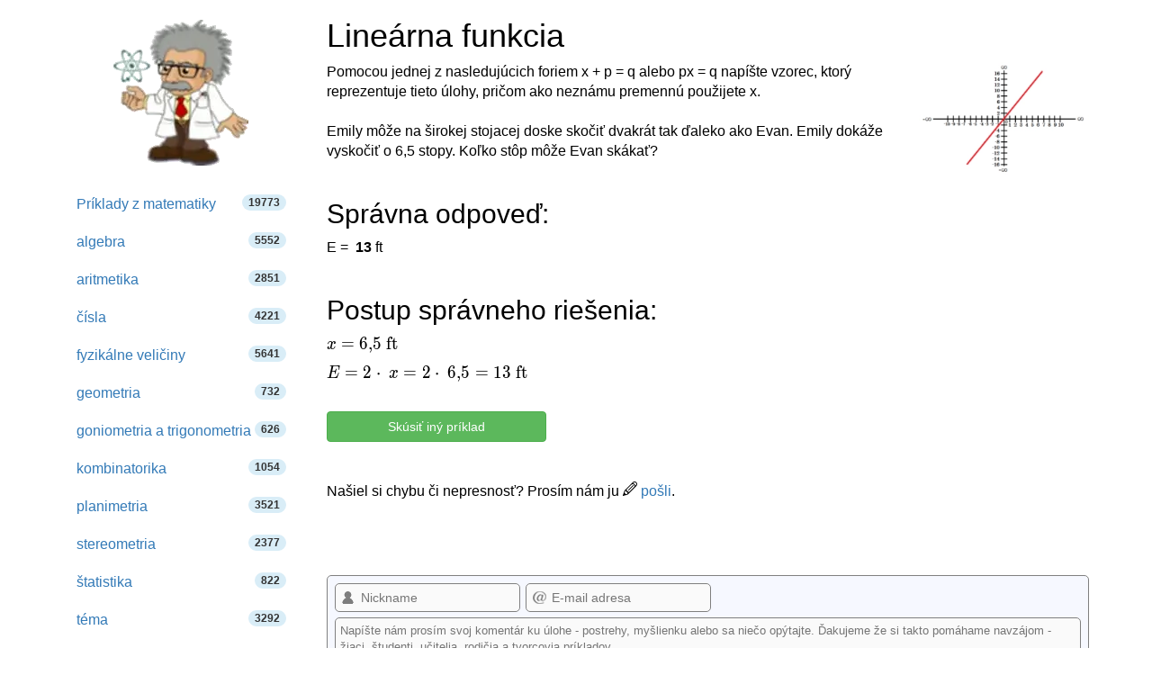

--- FILE ---
content_type: text/html; charset=utf-8
request_url: https://www.hackmath.net/sk/priklad-uloha/20563
body_size: 12437
content:
<!DOCTYPE html>
<html itemscope itemtype="https://schema.org/WebPage" lang="sk">
<head>
    <meta charset="utf-8">
    <meta name="viewport" content="width=device-width, initial-scale=1">
    <title>Príklad z matematiky - Lineárna funkcia 20563</title>
    <meta name="keywords" content="Príklad, úloha, matematika, základné operácie a pojmy, funkcia, zobrazenie, dĺžka, 7. ročník, 8. ročník">
    <meta name="description" content="Pomocou jednej z nasledujúcich foriem x + p = q alebo px = q napíšte vzorec, ktorý reprezentuje tieto úlohy, pričom ako neznámu premennú použijete x. Emily môže..." >
<style>
html{font-family:sans-serif;-ms-text-size-adjust:100%;-webkit-text-size-adjust:100%}body{margin:0}footer,nav{display:block}a{background-color:#fff0}a:active,a:hover{outline:0}b{font-weight:700}h1{font-size:2em;margin:.67em 0}img{border:0}svg:not(:root){overflow:hidden}hr{-webkit-box-sizing:content-box;-moz-box-sizing:content-box;box-sizing:content-box;height:0}button,input,textarea{color:inherit;font:inherit;margin:0}button{overflow:visible}button{text-transform:none}button,input[type=submit]{-webkit-appearance:button;cursor:pointer}input{line-height:normal}input[type=checkbox],input[type=radio]{-webkit-box-sizing:border-box;-moz-box-sizing:border-box;box-sizing:border-box;padding:0}textarea{overflow:auto}table{border-collapse:collapse;border-spacing:0}td,th{padding:0}@media print{*,:after,:before{color:#000!important;text-shadow:none!important;background:0 0!important;-webkit-box-shadow:none!important;box-shadow:none!important}a,a:visited{text-decoration:underline}a[href]:after{content:" (" attr(href) ")"}a[href^="#"]:after{content:""}img,tr{page-break-inside:avoid}img{max-width:100%!important}h2,h3{orphans:3;widows:3}h2,h3{page-break-after:avoid}.navbar{display:none}.table{border-collapse:collapse!important}.table td,.table th{background-color:#fff!important}.table-bordered td,.table-bordered th{border:1px solid #ddd!important}}*{-webkit-box-sizing:border-box;-moz-box-sizing:border-box;box-sizing:border-box}:after,:before{-webkit-box-sizing:border-box;-moz-box-sizing:border-box;box-sizing:border-box}html{font-size:10px;-webkit-tap-highlight-color:#fff0}body{font-family:"Helvetica Neue",Helvetica,Arial,sans-serif;font-size:14px;line-height:1.42857143;color:#333;background-color:#fff}button,input,textarea{font-family:inherit;font-size:inherit;line-height:inherit}a{color:#337ab7;text-decoration:none}a:focus,a:hover{color:#23527c;text-decoration:underline}a:focus{outline:5px auto -webkit-focus-ring-color;outline-offset:-2px}img{vertical-align:middle}.img-responsive{display:block;max-width:100%;height:auto}hr{margin-top:20px;margin-bottom:20px;border:0;border-top:1px solid #eee}.sr-only{position:absolute;width:1px;height:1px;padding:0;margin:-1px;overflow:hidden;clip:rect(0,0,0,0);border:0}h1,h2,h3,h4{font-family:inherit;font-weight:500;line-height:1.1;color:inherit}h1,h2,h3{margin-top:20px;margin-bottom:10px}h4{margin-top:10px;margin-bottom:10px}h1{font-size:36px}h2{font-size:30px}h3{font-size:24px}h4{font-size:18px}.bg-info{background-color:#d9edf7}ul{margin-top:0;margin-bottom:10px}ul ul{margin-bottom:0}.list-unstyled{padding-left:0;list-style:none}.container{padding-right:15px;padding-left:15px;margin-right:auto;margin-left:auto}@media (min-width:768px){.container{width:750px}}@media (min-width:992px){.container{width:970px}}@media (min-width:1200px){.container{width:1170px}}@media (min-width:992px) and (max-width:1199px){.hidden-md{display:none!important}}@media (min-width:1200px){.hidden-lg{display:none!important}}.container-fluid{padding-right:15px;padding-left:15px;margin-right:auto;margin-left:auto}.row{margin-right:-15px;margin-left:-15px}.col-md-3,.col-md-5,.col-md-9,.col-sm-10,.col-sm-12,.col-sm-2,.col-sm-3,.col-sm-5,.col-sm-6,.col-sm-7,.col-sm-9,.col-xs-12{position:relative;min-height:1px;padding-right:15px;padding-left:15px}.col-xs-12{float:left}.col-xs-12{width:100%}.col-xs-offset-0{margin-left:0}@media (min-width:768px){.col-sm-10,.col-sm-12,.col-sm-2,.col-sm-3,.col-sm-5,.col-sm-6,.col-sm-7,.col-sm-9{float:left}.col-sm-12{width:100%}.col-sm-10{width:83.33333333%}.col-sm-9{width:75%}.col-sm-7{width:58.33333333%}.col-sm-6{width:50%}.col-sm-5{width:41.66666667%}.col-sm-3{width:25%}.col-sm-2{width:16.66666667%}.col-sm-pull-9{right:75%}.col-sm-push-3{left:25%}.col-sm-push-2{left:16.66666667%}.col-sm-offset-3{margin-left:25%}}@media (min-width:992px){.col-md-3,.col-md-5,.col-md-9{float:left}.col-md-9{width:75%}.col-md-5{width:41.66666667%}.col-md-3{width:25%}.col-md-offset-3{margin-left:25%}}@media (min-width:1200px){.col-lg-offset-3{margin-left:25%}}table{background-color:#fff0}th{text-align:left}.table{width:100%;max-width:100%;margin-bottom:20px}.table>tbody>tr>td,.table>tbody>tr>th{padding:8px;line-height:1.42857143;vertical-align:top;border-top:1px solid #ddd}.table-bordered{border:1px solid #ddd}.table-bordered>tbody>tr>td,.table-bordered>tbody>tr>th{border:1px solid #ddd}label{display:inline-block;max-width:100%;margin-bottom:5px;font-weight:700}@media (min-width:768px){.form-horizontal .control-label{padding-top:7px;margin-bottom:0;text-align:right}}input[type=checkbox],input[type=radio]{margin:4px 0 0;margin-top:1px\9;line-height:normal}input[type=checkbox]:focus,input[type=radio]:focus{outline:5px auto -webkit-focus-ring-color;outline-offset:-2px}.form-control{display:block;width:100%;height:34px;padding:6px 12px;font-size:14px;line-height:1.42857143;color:#555;background-color:#fff;background-image:none;border:1px solid #ccc;border-radius:4px;-webkit-box-shadow:inset 0 1px 1px rgb(0 0 0 / .075);box-shadow:inset 0 1px 1px rgb(0 0 0 / .075);-webkit-transition:border-color ease-in-out .15s,box-shadow ease-in-out .15s;-o-transition:border-color ease-in-out .15s,box-shadow ease-in-out .15s;-webkit-transition:border-color ease-in-out .15s,-webkit-box-shadow ease-in-out .15s;transition:border-color ease-in-out .15s,-webkit-box-shadow ease-in-out .15s;transition:border-color ease-in-out .15s,box-shadow ease-in-out .15s;transition:border-color ease-in-out .15s,box-shadow ease-in-out .15s,-webkit-box-shadow ease-in-out .15s}.form-control:focus{border-color:#66afe9;outline:0;-webkit-box-shadow:inset 0 1px 1px rgb(0 0 0 / .075),0 0 8px rgb(102 175 233 / .6);box-shadow:inset 0 1px 1px rgb(0 0 0 / .075),0 0 8px rgb(102 175 233 / .6)}textarea.form-control{height:auto}.form-group{margin-bottom:15px}.radio{position:relative;display:block;margin-top:10px;margin-bottom:10px}.radio label{min-height:20px;padding-left:20px;margin-bottom:0;font-weight:400;cursor:pointer}.radio input[type=radio]{position:absolute;margin-top:4px\9;margin-left:-20px}.form-horizontal .radio{padding-top:7px;margin-top:0;margin-bottom:0}.form-horizontal .radio{min-height:27px}.form-horizontal .form-group{margin-right:-15px;margin-left:-15px}.btn{display:inline-block;margin-bottom:0;font-weight:400;text-align:center;white-space:nowrap;vertical-align:middle;-ms-touch-action:manipulation;touch-action:manipulation;cursor:pointer;background-image:none;border:1px solid #fff0;padding:6px 12px;font-size:14px;line-height:1.42857143;border-radius:4px;-webkit-user-select:none;-moz-user-select:none;-ms-user-select:none;user-select:none}.btn:active:focus,.btn:focus{outline:5px auto -webkit-focus-ring-color;outline-offset:-2px}.btn:focus,.btn:hover{color:#333;text-decoration:none}.btn:active{background-image:none;outline:0;-webkit-box-shadow:inset 0 3px 5px rgb(0 0 0 / .125);box-shadow:inset 0 3px 5px rgb(0 0 0 / .125)}.btn-default{color:#333;background-color:#fff;border-color:#ccc}.btn-default:focus{color:#333;background-color:#e6e6e6;border-color:#8c8c8c}.btn-default:hover{color:#333;background-color:#e6e6e6;border-color:#adadad}.btn-default:active{color:#333;background-color:#e6e6e6;background-image:none;border-color:#adadad}.btn-default:active:focus,.btn-default:active:hover{color:#333;background-color:#d4d4d4;border-color:#8c8c8c}.btn-primary{color:#fff;background-color:#337ab7;border-color:#2e6da4}.btn-primary:focus{color:#fff;background-color:#286090;border-color:#122b40}.btn-primary:hover{color:#fff;background-color:#286090;border-color:#204d74}.btn-primary:active{color:#fff;background-color:#286090;background-image:none;border-color:#204d74}.btn-primary:active:focus,.btn-primary:active:hover{color:#fff;background-color:#204d74;border-color:#122b40}.btn-info{color:#fff;background-color:#5bc0de;border-color:#46b8da}.btn-info:focus{color:#fff;background-color:#31b0d5;border-color:#1b6d85}.btn-info:hover{color:#fff;background-color:#31b0d5;border-color:#269abc}.btn-info:active{color:#fff;background-color:#31b0d5;background-image:none;border-color:#269abc}.btn-info:active:focus,.btn-info:active:hover{color:#fff;background-color:#269abc;border-color:#1b6d85}.btn-success{color:#fff;background-color:#5cb85c;border-color:#4cae4c}.btn-success:focus{color:#fff;background-color:#449d44;border-color:#255625}.btn-success:hover{color:#fff;background-color:#449d44;border-color:#398439}.btn-success:active{color:#fff;background-color:#449d44;background-image:none;border-color:#398439}.btn-success:active:focus,.btn-success:active:hover{color:#fff;background-color:#398439;border-color:#255625}.btn-block{display:block;width:100%}.collapse{display:none}.input-group{position:relative;display:table;border-collapse:separate}.input-group .form-control{position:relative;z-index:2;float:left;width:100%;margin-bottom:0}.input-group .form-control:focus{z-index:3}.input-group .form-control,.input-group-btn{display:table-cell}.input-group-btn{width:1%;white-space:nowrap;vertical-align:middle}.input-group .form-control:first-child{border-top-right-radius:0;border-bottom-right-radius:0}.input-group-btn:last-child>.btn{border-top-left-radius:0;border-bottom-left-radius:0}.input-group-btn{position:relative;font-size:0;white-space:nowrap}.input-group-btn>.btn{position:relative}.input-group-btn>.btn:active,.input-group-btn>.btn:focus,.input-group-btn>.btn:hover{z-index:2}.input-group-btn:last-child>.btn{z-index:2;margin-left:-1px}.input-group-addon{display:table-cell}.input-group-addon{width:1%;white-space:nowrap;vertical-align:middle}.input-group-addon{padding:6px 12px;font-size:14px;font-weight:400;line-height:1;color:#555;text-align:center;background-color:#eee;border:1px solid #ccc;border-radius:4px}.input-group-addon:last-child{border-top-left-radius:0;border-bottom-left-radius:0}.input-group-addon:last-child{border-left:0}.nav{padding-left:0;margin-bottom:0;list-style:none}.nav>li{position:relative;display:block}.nav>li>a{position:relative;display:block;padding:10px 15px}.nav>li>a:focus,.nav>li>a:hover{text-decoration:none;background-color:#eee}.nav>li>a>img{max-width:none}.navbar{position:relative;min-height:50px;margin-bottom:20px;border:1px solid #fff0}@media (min-width:768px){.navbar{border-radius:4px}}@media (min-width:768px){.navbar-header{float:left}}.navbar-collapse{padding-right:15px;padding-left:15px;overflow-x:visible;border-top:1px solid #fff0;-webkit-box-shadow:inset 0 1px 0 rgb(255 255 255 / .1);box-shadow:inset 0 1px 0 rgb(255 255 255 / .1);-webkit-overflow-scrolling:touch}@media (min-width:768px){.navbar-collapse{width:auto;border-top:0;-webkit-box-shadow:none;box-shadow:none}.navbar-collapse.collapse{display:block!important;height:auto!important;padding-bottom:0;overflow:visible!important}.navbar-static-top .navbar-collapse{padding-right:0;padding-left:0}}.container>.navbar-collapse,.container>.navbar-header{margin-right:-15px;margin-left:-15px}@media (min-width:768px){.container>.navbar-collapse,.container>.navbar-header{margin-right:0;margin-left:0}}.navbar-static-top{z-index:1000;border-width:0 0 1px}@media (min-width:768px){.navbar-static-top{border-radius:0}}.navbar-brand{float:left;height:50px;padding:15px 15px;font-size:18px;line-height:20px}.navbar-brand:focus,.navbar-brand:hover{text-decoration:none}@media (min-width:768px){.navbar>.container .navbar-brand{margin-left:-15px}}.navbar-toggle{position:relative;float:right;padding:9px 10px;margin-right:15px;margin-top:8px;margin-bottom:8px;background-color:#fff0;background-image:none;border:1px solid #fff0;border-radius:4px}.navbar-toggle:focus{outline:0}.navbar-toggle .icon-bar{display:block;width:22px;height:2px;border-radius:1px}.navbar-toggle .icon-bar+.icon-bar{margin-top:4px}@media (min-width:768px){.navbar-toggle{display:none}}.navbar-nav{margin:7.5px -15px}.navbar-nav>li>a{padding-top:10px;padding-bottom:10px;line-height:20px}@media (min-width:768px){.navbar-nav{float:left;margin:0}.navbar-nav>li{float:left}.navbar-nav>li>a{padding-top:15px;padding-bottom:15px}}.navbar-form{padding:10px 15px;margin-right:-15px;margin-left:-15px;border-top:1px solid #fff0;border-bottom:1px solid #fff0;-webkit-box-shadow:inset 0 1px 0 rgb(255 255 255 / .1),0 1px 0 rgb(255 255 255 / .1);box-shadow:inset 0 1px 0 rgb(255 255 255 / .1),0 1px 0 rgb(255 255 255 / .1);margin-top:8px;margin-bottom:8px}@media (min-width:768px){.navbar-form .form-control{display:inline-block;width:auto;vertical-align:middle}.navbar-form .input-group{display:inline-table;vertical-align:middle}.navbar-form .input-group .form-control,.navbar-form .input-group .input-group-btn{width:auto}.navbar-form .input-group>.form-control{width:100%}}@media (min-width:768px){.navbar-form{width:auto;padding-top:0;padding-bottom:0;margin-right:0;margin-left:0;border:0;-webkit-box-shadow:none;box-shadow:none}}@media (min-width:768px){.navbar-left{float:left!important}.navbar-right{float:right!important;margin-right:-15px}}.navbar-default{background-color:#f8f8f8;border-color:#e7e7e7}.navbar-default .navbar-brand{color:#777}.navbar-default .navbar-brand:focus,.navbar-default .navbar-brand:hover{color:#5e5e5e;background-color:#fff0}.navbar-default .navbar-nav>li>a{color:#777}.navbar-default .navbar-nav>li>a:focus,.navbar-default .navbar-nav>li>a:hover{color:#333;background-color:#fff0}.navbar-default .navbar-nav>.active>a,.navbar-default .navbar-nav>.active>a:focus,.navbar-default .navbar-nav>.active>a:hover{color:#555;background-color:#e7e7e7}.navbar-default .navbar-toggle{border-color:#ddd}.navbar-default .navbar-toggle:focus,.navbar-default .navbar-toggle:hover{background-color:#ddd}.navbar-default .navbar-toggle .icon-bar{background-color:#888}.navbar-default .navbar-collapse,.navbar-default .navbar-form{border-color:#e7e7e7}.pagination{display:inline-block;padding-left:0;margin:20px 0;border-radius:4px}.pagination>li{display:inline}.pagination>li>a{position:relative;float:left;padding:6px 12px;margin-left:-1px;line-height:1.42857143;color:#337ab7;text-decoration:none;background-color:#fff;border:1px solid #ddd}.pagination>li>a:focus,.pagination>li>a:hover{z-index:2;color:#23527c;background-color:#eee;border-color:#ddd}.pagination>li:first-child>a{margin-left:0;border-top-left-radius:4px;border-bottom-left-radius:4px}.pagination>li:last-child>a{border-top-right-radius:4px;border-bottom-right-radius:4px}.pagination>.active>a,.pagination>.active>a:focus,.pagination>.active>a:hover{z-index:3;color:#fff;cursor:default;background-color:#337ab7;border-color:#337ab7}.badge{display:inline-block;min-width:10px;padding:3px 7px;font-size:12px;font-weight:700;line-height:1;color:#fff;text-align:center;white-space:nowrap;vertical-align:middle;background-color:#777;border-radius:10px}.badge:empty{display:none}.alert{padding:15px;margin-bottom:20px;border:1px solid #fff0;border-radius:4px}.alert-success{color:#3c763d;background-color:#dff0d8;border-color:#d6e9c6}.alert-info{color:#31708f;background-color:#d9edf7;border-color:#bce8f1}.alert-warning{color:#8a6d3b;background-color:#fcf8e3;border-color:#faebcc}.panel{margin-bottom:20px;background-color:#fff;border:1px solid #fff0;border-radius:4px;-webkit-box-shadow:0 1px 1px rgb(0 0 0 / .05);box-shadow:0 1px 1px rgb(0 0 0 / .05)}.panel-body{padding:15px}.panel-heading{padding:10px 15px;border-bottom:1px solid #fff0;border-top-left-radius:3px;border-top-right-radius:3px}.panel-default{border-color:#ddd}.panel-default>.panel-heading{color:#333;background-color:#f5f5f5;border-color:#ddd}.container-fluid:after,.container-fluid:before,.container:after,.container:before,.form-horizontal .form-group:after,.form-horizontal .form-group:before,.nav:after,.nav:before,.navbar-collapse:after,.navbar-collapse:before,.navbar-header:after,.navbar-header:before,.navbar:after,.navbar:before,.panel-body:after,.panel-body:before,.row:after,.row:before{display:table;content:" "}.container-fluid:after,.container:after,.form-horizontal .form-group:after,.nav:after,.navbar-collapse:after,.navbar-header:after,.navbar:after,.panel-body:after,.row:after{clear:both}.center-block{display:block;margin-right:auto;margin-left:auto}.pull-right{float:right!important}body{color:#000;font-size:16px}table{font-size:16px;line-height:145%}ul.tips li{line-height:200%}table td{font-size:16px}.listing{padding-left:1em}#rr{float:right;margin:0 0 1em 1em}input[type="checkbox"]{display:inline}img{border:0}.radio{display:inline}.thumb{width:40px;clear:left;float:left;margin:8px 5px 20px 0}ul.nav li a span{color:#333}textarea{width:254px;box-sizing:border-box;-webkit-box-sizing:border-box;-moz-box-sizing:border-box}@media only screen and (max-width:767px){.hide-on-phones{display:none!important}}.footer{text-align:center;padding:30px 0;margin-top:70px;border-top:1px solid #e5e5e5;background-color:#f5f5f5}.space-1{padding-left:1em}.space-2{padding-left:2em}li.white a:hover{background:white!important}.listing li,.listing li:hover{cursor:pointer!important;margin-top:1em}.listing a.text-decoration-none,.listing a.text-decoration-none:hover{text-decoration:none!important;color:#333}.listing a.text-decoration-none:visited{color:#000}span.HMTitle{color:#23527c;font-weight:700}a:hover span.HMTitle,span.HMTitle:hover{text-decoration:underline!important;color:#23527c}.listing li,.listing li:hover{clear:left;padding-bottom:2em}.pad15{padding:15px}.listing li.last,.listing li.last img,.listing li.last:hover{padding-bottom:0}.list-unstyled{list-style:none}.navbar-static-top{margin-bottom:19px}#navbar-toggle-cbox:checked~.collapse{display:block}#navbar-toggle-cbox{display:none}#hashover .cmtdiv form,#hashover form{display:block}#hashover form input,#hashover form textarea{margin:0}#hashover form textarea{width:100%;margin-bottom:1em;vertical-align:top;resize:vertical}#hashover input:hover,#hashover textarea:hover{text-decoration:none}#hashover form table input:focus{color:#222}#hashover form label{display:inline-block;padding-top:.5em;vertical-align:middle;cursor:pointer}#hashover label input[type=checkbox]{margin-right:2px;padding:0}#hashover hr{border:0;height:1px;background-color:gray;margin-top:0;margin-bottom:5px;clear:both}#hashover .cmtdiv form .cmtfont{padding-left:8px}#hashover{clear:both}#hashover .cmtdiv form{margin-top:6px;clear:both}#hashover form div.cmtbox{padding:6px 8px 8px}#hashover form input,#hashover form textarea{font-size:13px;color:#222}#hashover form input,#hashover form table input,#hashover form textarea{padding:2px;background-color:#fafafa;font-family:"Arial","Helvetica","FreeSans",sans-serif;border:1px solid gray;outline-offset:0;outline:-webkit-focus-ring-color}#hashover .cmtdiv label,#hashover form input,#hashover form table input,#hashover form textarea{transition:all 120ms linear 0ms;-moz-transition:all 120ms ease 0ms;-webkit-transition:all 120ms ease 0ms;-o-transition:all 120ms ease 0ms}#hashover .cmtdiv label,#hashover form input,#hashover form table input,#hashover form textarea{box-sizing:border-box;-moz-box-sizing:border-box;-webkit-box-sizing:border-box;-o-box-sizing:border-box}#hashover .cmtbubble,#hashover .cmtdiv .optionbuttons a,#hashover .cmtdiv input.delete,#hashover .cmtdiv label,#hashover form div.cmtbox,#hashover form input,#hashover form table input{border-radius:5px 5px 5px 5px;-moz-border-radius:5px 5px 5px 5px;-webkit-border-radius:5px 5px 5px 5px;-o-border-radius:5px 5px 5px 5px}#hashover #requiredFields{display:none}#hashover form div textarea{width:100%;margin-bottom:0!important;padding:5px 5px 8px;vertical-align:top;border-radius:5px 5px 0 0;-moz-border-radius:5px 5px 0 0;-webkit-border-radius:5px 5px 0 0;-o-border-radius:5px 5px 0 0;resize:vertical}#hashover form input.post_cmt{border-top:none;margin-top:0!important;border-radius:0 0 5px 5px;-moz-border-radius:0 0 5px 5px;-webkit-border-radius:0 0 5px 5px;-o-border-radius:0 0 5px 5px;padding:6px 4px}#hashover input.post_cmt:hover{background-color:#f0f0f0!important;cursor:pointer}#hashover input.post_cmt:focus{background-color:#e8e8e8!important;border-color:#000!important}#hashover input:hover,#hashover textarea:hover{background-color:#fcfcfc!important;border-color:#000!important}#hashover input:focus,#hashover textarea:focus{background-color:#fcfcfc;border-color:#05f!important}#hashover input[type=password]:focus,#hashover input[type=text]:focus,#hashover textarea:focus{box-shadow:0 0 2px rgb(85 255 255 / .8)!important;-moz-box-shadow:0 0 2px rgb(85 255 255 / .8)!important;-webkit-box-shadow:0 0 2px rgb(85 255 255 / .8)!important;-o-box-shadow:0 0 2px rgb(85 255 255 / .8)!important}#hashover form table input{width:100%;height:32px;font-size:14px;padding-left:28px;padding-right:6px;background-position:left center;background-repeat:no-repeat;background-attachment:scroll;color:gray}#hashover table tbody tr td{padding:2px 3px 6px;line-height:16px}#hashover .cmtdiv table tbody tr td[rowspan="2"]{padding:0 8px 0 0!important}#hashover table tbody tr td:first-child{padding:2px 3px 6px 0}#hashover .cmtdiv table tbody tr:nth-child(1) td:nth-child(2){padding-left:0}#hashover table tbody tr td:nth-last-child(1){padding:2px 0 6px 3px}#hashover input.opt-name{background-image:url(/hashover/images/name.png);background-repeat:no-repeat}#hashover input.opt-password{background-image:url(/hashover/images/password.png)}#hashover input.opt-email{background-image:url(/hashover/images/email.png)}#hashover .cmtdiv table tbody tr td,#hashover .cmtdiv table tbody tr td:nth-last-child(1){padding-bottom:2px}#hashover .cmtdiv .cmtopts span.cmtbuttons{color:#fff0;font-size:0}#hashover .cmtdiv .cmtopts span.cmtbuttons a{display:inline-block;border-top:1px solid #c1c1c1;border-left:1px solid #c1c1c1;height:25px;width:31px;background-color:#eceeff;margin:0;background-position:center center;background-repeat:no-repeat;background-attachment:scroll;color:#fff0;font-size:0;overflow:hidden!important;transition:background 140ms linear 0ms;-moz-transition:background 140ms linear 0ms;-webkit-transition:background 140ms linear 0ms;-o-transition:background 140ms linear 0ms}#hashover .cmtdiv .cmtopts span.cmtbuttons a:first-child{border-top-left-radius:6px}#hashover .cmtdiv .cmtopts span.cmtbuttons a:hover{background-color:#e4e6f6}#hashover a.edit{background-image:url(/hashover/images/edit.png)}#hashover .cmtdiv{clear:both}#hashover a,#hashover a:link{text-decoration:none;color:#00c;outline:0}#hashover a:visited{color:#00268f}#hashover a:hover{text-decoration:underline;text-shadow:0 0 3px #8cf5ff;cursor:pointer;color:#005eff}#hashover .cmtbubble,#hashover form div.cmtbox{overflow:hidden;background-color:#f6f8ff;border:1px solid gray!important;text-align:left;height:auto;width:auto}#hashover .cmtdiv .cmtbubble .cmtdata{padding:0 10px;line-height:1.4em}#hashover .cmtdiv hr{background-color:#c1c1c1;margin:0}#hashover .cmtdiv table{padding:0 6px 0 5px;margin:5px 0}#hashover .cmtdiv table tbody tr td{line-height:normal}#hashover .cmtdiv .optionbuttons a,#hashover .cmtdiv input,#hashover .cmtdiv label{font-size:11px!important}#hashover .cmtdiv input.post_cmt{margin:0;border:0;margin-top:0!important;background-color:#f0f0f0}#hashover .cmtdiv input.post_cmt:hover{background-color:#e9e9e9!important;cursor:pointer}#hashover .cmtdiv input.post_cmt:focus{background-color:#e5e5e5!important}#hashover .cmtdiv input.delete[type=submit]{padding:3px 4px!important}#hashover .cmtdiv .optionbuttons a,#hashover .cmtdiv input.delete[type=submit],#hashover .cmtdiv label{display:inline-block;border:1px solid transparent!important;background:0 0!important;margin-bottom:5px}#hashover .cmtdiv label{padding:2px 5px 0 1px!important}#hashover .cmtdiv .optionbuttons a{padding:3px 6px!important;color:#222}#hashover .cmtdiv .optionbuttons a:hover,#hashover .cmtdiv label:hover{border-color:#c1c1c1!important;background-color:#eceeff!important;text-shadow:none;cursor:pointer;text-decoration:none;color:#222}#hashover .cmtdiv .options{display:block;overflow:hidden;width:100%;background-color:#f0f0f0;transition:all .15s linear 0ms;-moz-transition:all .15s linear 0ms;-webkit-transition:all .15s linear 0ms;-o-transition:all .15s linear 0ms}#hashover .cmtdiv table input{margin:2px 0;height:26px}#hashover .cmtdiv textarea{margin:0!important;border-left:none!important;border-right:none!important;border-color:#c1c1c1;border-radius:0!important;-moz-border-radius:0!important;-webkit-border-radius:0!important;-o-border-radius:0!important}#hashover .cmtfont{font-size:16px;display:inline-block;padding-top:2px}#hashover .cmtdiv .cmtfont{display:inline-block;clear:right}#hashover .cmtdiv .optionbuttons{float:right;padding:0 5px 0 0!important}#hashover .cmtdiv .cmtheader{line-height:normal;padding:8px 10px 10px;margin-bottom:10px;overflow:hidden}#hashover .cmtdiv .cmtheader .cmtfont{font-size:20px}#hashover .cmtdiv .cmtdate{display:inline-block;color:#606060!important;margin-top:4px}#hashover .cmtdiv .cmtdate a,#hashover .cmtdiv .cmtdate span{text-shadow:none!important;color:#606060!important}#hashover .cmtdiv .cmtopts{padding-left:10px;margin-top:-4px;overflow:hidden;width:auto;clear:both}#hashover label input[type=checkbox]{vertical-align:middle;margin-top:1px;margin-bottom:2px}#hashover .cmtdiv .optionbuttons input.delete:focus,#hashover .cmtdiv .optionbuttons input.delete:hover{border:1px solid #b00!important;background-color:red!important;color:#fcfcfc!important;cursor:pointer}#hashover .cmtdiv input.delete:focus{box-shadow:0 0 3px #f55!important;-moz-box-shadow:0 0 3px #f55!important;-webkit-box-shadow:0 0 3px #f55!important;-o-box-shadow:0 0 3px #f55!important}#hashover>.cmtfont:nth-child(3){margin-bottom:0;display:inline-block;width:100%;padding-bottom:8px;border-bottom:1px dashed #bebebe}
.katex .base{margin-bottom: 8px;} .label-success,.badge-success{background-color:#468847}
.center-block{display:block;margin-right:auto;margin-left:auto}
#hashover a.like {
    width: 13px !important;
    height: 13px !important;
    background-position: -154px -28px !important;
    background-image: url(/hashover/images/spritesheet.png);
    background-repeat: no-repeat;

}
#hashover a.liked {
    width: 13px !important;
    height: 13px !important;
    background-position: -154px -51px !important;
    background-image: url(/hashover/images/spritesheet.png);
    background-repeat: no-repeat;
}
.fraction{display:inline-block;text-align:center;vertical-align:middle;margin-left:2px;margin-right:2px;}
.fraction,.top,.bottom{padding:0 5px;}
.fraction span.slash{border:0;clip:rect(1px, 1px, 1px, 1px);clip-path:inset(50%);height:1px;margin:-1px;overflow:hidden;padding:0;position:absolute;width:1px;word-wrap:normal!important;}
.fraction span.slash:focus{background-color:#eee;clip:auto!important;clip-path:none;color:#444;display:block;font-size:1em;height:auto;left:5px;line-height:normal;padding:15px 23px 14px;text-decoration:none;top:5px;width:auto;z-index:100000;}
.bottom{border-top:1px solid #000;display:block;}
</style>

    <link rel="apple-touch-icon" sizes="144x144" href="/static/Einstein_144.jpg">
    <link rel="apple-touch-icon" sizes="114x114" href="/static/Einstein_114.jpg">
    <link rel="apple-touch-icon" sizes="72x72" href="/static/Einstein_72.jpg">
    <link rel="apple-touch-icon" href="/static/Einstein_57.jpg">
    <link rel="icon" type="image/x-icon" href="/favicon.ico">
    
<meta property="og:type" content="article">
<meta property="og:title" content="Lineárna funkcia - príklad-úloha z matematiky (20563)">
<meta property="og:description" content="Pomocou jednej z nasledujúcich foriem x + p = q alebo px = q napíšte vzorec, ktorý reprezentuje tieto úlohy, pričom ako neznámu premennú použijete x. Emily môže na širokej stojacej doske skočiť dvakrát tak ďaleko ako Evan. Emily dokáže vyskočiť o 6,5 stopy. Koľko stôp môže Evan skákať?">
<meta property="og:image" content="https://www.hackmath.net/img/63/LINEARNA.webp">
<meta property="og:image:width" content="256">
<meta property="og:image:height" content="170">
<meta property="og:locale" content="sk_SK">
<meta property="og:url" content="https://www.hackmath.net/sk/priklad-uloha/20563">
<meta property="og:site_name" content="hackmath.net"><link rel='stylesheet' href='/katex/katex.min.css'>
<link rel="preload" type="font/woff2" crossorigin="anonymous" href="/katex/fonts/KaTeX_Main-Regular.woff2" as="font">
<link rel="preload" type="font/woff2" crossorigin="anonymous" href="/katex/fonts/KaTeX_Math-Italic.woff2" as="font">

<link rel="alternate" href="https://www.hackmath.net/sk/priklad-uloha/20563" hreflang="sk" >
<link rel="canonical" href="https://www.hackmath.net/sk/priklad-uloha/20563" >
<link rel="alternate" href="https://www.hackmath.net/en/math-problem/20563" hreflang="en" >
<link rel="alternate" href="https://www.hackmath.net/cz/priklad-uloha/20563" hreflang="cs" >
<script async src="https://pagead2.googlesyndication.com/pagead/js/adsbygoogle.js?client=ca-pub-4360572270212160" crossorigin="anonymous"></script>
<script async src="https://www.googletagmanager.com/gtag/js?id=G-3QT7CQFMW7"></script>
<script>
    window.dataLayer = window.dataLayer || [];function gtag(){dataLayer.push(arguments);}gtag('js', new Date());gtag('config', 'G-3QT7CQFMW7');
</script>

</head>
<body>

<div class="container bs-docs-container">
    <div class="row">
        <div class="col-sm-push-3 col-sm-9" role="main">
            <div class="bs-docs-section">

                <h1>Lineárna funkcia</h1><div class="row">
  <div class="col-md-9 col-sm-12 col-xs-12">Pomocou jednej z nasledujúcich foriem x + p = q alebo px = q napíšte vzorec, ktorý reprezentuje tieto úlohy, pričom ako neznámu premennú použijete x.<br>
<br>
Emily môže na širokej stojacej doske skočiť dvakrát tak ďaleko ako Evan. Emily dokáže vyskočiť o 6,5 stopy. Koľko stôp môže Evan skákať?<br><br><h2>Správna odpoveď: </h2><form class="form-horizontal" id="exampleform" action="/sk/priklad-uloha/20563" method="post">E = <b><span title='Nesprávna odpoveď' class='bad'></span>&nbsp;<span title='Správny výsledok'>13</span></b> ft <br><br><h2>Postup správneho riešenia:</h2><div id="tex"><div class='margin-top'><span class="katex"><span class="katex-html"><span class="base"><span class="strut" style="height:0.43056em;vertical-align:0em;"></span><span class="mord mathdefault">x</span><span class="mspace" style="margin-right:0.2777777777777778em;"></span><span class="mrel">=</span><span class="mspace" style="margin-right:0.2777777777777778em;"></span></span><span class="base"><span class="strut" style="height:0.69444em;vertical-align:0em;"></span><span class="mord">6</span><span class="mord">,</span><span class="mord">5</span><span class="mspace"> </span><span class="mord text"><span class="mord">ft</span></span><span class="mspace"> </span></span><span class="mspace newline"></span><span class="base"><span class="strut" style="height:0.68333em;vertical-align:0em;"></span><span class="mord mathdefault" style="margin-right:0.05764em;">E</span><span class="mspace" style="margin-right:0.2777777777777778em;"></span><span class="mrel">=</span><span class="mspace" style="margin-right:0.2777777777777778em;"></span></span><span class="base"><span class="strut" style="height:0.64444em;vertical-align:0em;"></span><span class="mord">2</span><span class="mspace" style="margin-right:0.2222222222222222em;"></span><span class="mbin">⋅</span><span class="mspace" style="margin-right:0.2222222222222222em;"></span><span class="mspace"> </span></span><span class="base"><span class="strut" style="height:0.43056em;vertical-align:0em;"></span><span class="mord mathdefault">x</span><span class="mspace" style="margin-right:0.2777777777777778em;"></span><span class="mrel">=</span><span class="mspace" style="margin-right:0.2777777777777778em;"></span></span><span class="base"><span class="strut" style="height:0.64444em;vertical-align:0em;"></span><span class="mord">2</span><span class="mspace" style="margin-right:0.2222222222222222em;"></span><span class="mbin">⋅</span><span class="mspace" style="margin-right:0.2222222222222222em;"></span><span class="mspace"> </span></span><span class="base"><span class="strut" style="height:0.64444em;vertical-align:0em;"></span><span class="mord">6</span><span class="mord">,</span><span class="mord">5</span><span class="mspace" style="margin-right:0.2777777777777778em;"></span><span class="mrel">=</span><span class="mspace" style="margin-right:0.2777777777777778em;"></span></span><span class="base"><span class="strut" style="height:0.69444em;vertical-align:0em;"></span><span class="mord">1</span><span class="mord">3</span><span class="mspace"> </span><span class="mord text"><span class="mord">ft</span></span></span></span></span></div></div> <br><div class='row'><div class='col-md-5 col-xs-12'><a href="/sk/priklad-uloha/20573" class='btn btn-success btn-block' id='related-problem-20573' >Skúsiť iný príklad</a></div> </div><br><br><input name="example" type="hidden" value="null"><input name="example_hash" type="hidden" value="bd1f1d4579cd59e03d789b986a2b9d64"><input name="time" type="hidden" value="1768696822.076"><input name="backurl" type="hidden" value="/sk/priklad-uloha/20563"><input name="example_id" type="hidden" value="20563"></form></div>
  <div class="col-md-3 col-sm-12 col-xs-12 center-block"><img src='/img/63/LINEARNA.webp' class='img-responsive center-block' style='margin-bottom:1.5em' width='256' height='170' id='rr' alt=''></div>
</div>
<div class='form-suggest'>Našiel si chybu či nepresnosť? Prosím nám ju <a href='#exampleCorrection' id='editInline'>        <svg version="1.1" style="width:1em;height:1em;" viewBox="0 0 32 32">
		<g>
			<path d="M30.276,1.722C29.168,0.611,27.69,0,26.121,0s-3.045,0.61-4.154,1.72L4.294,19.291c-0.105,0.104-0.185,0.229-0.235,0.367
				l-4,11c-0.129,0.355-0.046,0.756,0.215,1.031C0.466,31.891,0.729,32,1,32c0.098,0,0.196-0.014,0.293-0.044l9.949-3.052
				c0.156-0.047,0.298-0.133,0.414-0.248l18.621-18.621C31.389,8.926,32,7.448,32,5.878C31.999,4.309,31.389,2.832,30.276,1.722z
				 M10.092,27.165l-3.724,1.144c-0.217-0.637-0.555-1.201-1.016-1.662c-0.401-0.399-0.866-0.709-1.356-0.961L5.7,21H8v2
				c0,0.553,0.447,1,1,1h1.765L10.092,27.165z M24.812,12.671L12.628,24.855l0.35-1.647c0.062-0.296-0.012-0.603-0.202-0.837
				C12.586,22.136,12.301,22,12,22h-2v-2c0-0.552-0.448-1-1-1H7.422L19.315,7.175l0.012,0.011c0.732-0.733,1.707-1.136,2.742-1.136
				s2.011,0.403,2.742,1.136s1.138,1.707,1.138,2.743C25.949,10.965,25.546,11.938,24.812,12.671z M28.862,8.621L27.93,9.554
				c-0.09-1.429-0.683-2.761-1.703-3.782c-1.021-1.022-2.354-1.614-3.787-1.703l0.938-0.931l0.002-0.002
				C24.11,2.403,25.085,2,26.121,2s2.01,0.403,2.741,1.136C29.596,3.869,30,4.843,30,5.878C30,6.915,29.598,7.889,28.862,8.621z
				 M22.293,8.293l-10,10c-0.391,0.391-0.391,1.023,0,1.414C12.487,19.902,12.744,20,13,20s0.511-0.098,0.707-0.293l10-10
				c0.391-0.391,0.391-1.023,0-1.414C23.315,7.902,22.684,7.902,22.293,8.293z"/>
		</g>

</svg>  pošli</a>. <br><br><div  style='display: none;margin-bottom:1.5em' id='exampleCorrection' class='bg-info pad15'>
<form id='formCorrection'><br><br>        <div class="row" >
<div class="form-group">
  <div class="col-sm-2"><label class="control-label" for="txt">Text - napíš a zmeň čo chceš: </label></div>
  <div class="col-sm-10"><textarea name='example' id='txt' class='form-control' rows='4' cols='60'>Pomocou jednej z nasledujúcich foriem x + p = q alebo px = q napíšte vzorec, ktorý reprezentuje tieto úlohy, pričom ako neznámu premennú použijete x.

Emily môže na širokej stojacej doske skočiť dvakrát tak ďaleko ako Evan. Emily dokáže vyskočiť o 6,5 stopy. Koľko stôp môže Evan skákať?</textarea><br></div>
</div>
</div>
        <div class="row">
<div class="form-group">
  <div class="col-sm-2"><label class="control-label" for="id-email">Tvoj e-mail: </label></div>
  <div class="col-sm-6"><input name="e_mail" type="text" value="" placeholder="math@hackmath.net" class="form-control" id="id-email"></div>
 </div>
<br>
<br>
<div class="form-group">
<div class="col-sm-push-2 col-sm-6">
  <input name="submit" type="submit" value="Odoslať na úpravu" class="btn btn-primary">
  </div>
</div>
</div> <input name="action" type="hidden" value="saveCorrection"><input name="example_id" type="hidden" value="20563"><input name="old_text" type="hidden" value="Pomocou jednej z nasledujúcich foriem x + p = q alebo px = q napíšte vzorec, ktorý reprezentuje tieto úlohy, pričom ako neznámu premennú použijete x.

Emily môže na širokej stojacej doske skočiť dvakrát tak ďaleko ako Evan. Emily dokáže vyskočiť o 6,5 stopy. Koľko stôp môže Evan skákať?"></form></div><div  style='display: none;'  id='thankYou'><div class='alert alert-success'>Ďakujeme za odoslanie opravy textu príkladu. V krátkom čase príklad prekontrolujeme a zapracujeme opravu. </div> </div> </div><div id="hashover">
	<br id="comments">

    <br><div style="margin: 16px 0px 12px 0px;" class="cmtdiv"></div>
	<form name="comment_form" action="/sk/priklad-uloha/20563" method="post">
		<div class="cmtbox">
			<table>
				<tbody>
					<tr>
<td><input type="text" name="name" title="Nickname" maxlength="30" class="opt-name" value="" placeholder="Nickname"></td><td><input type="text" name="email" title="E-mail adresa" class="opt-email" value="" placeholder="E-mail adresa"></td></tr></tbody></table><div id="requiredFields" style="display: none;"><input type="text" name="summary" value="" placeholder="Summary"><input type="hidden" name="middlename" value=""><input type="text" name="lastname" value="" placeholder="Last Name"><input type="text" name="address" value="" placeholder="Address"><input type="hidden" name="zip" value=""></div><textarea rows="5" cols="63" name="comment" style="width: 100%;" title="" placeholder="Napíšte nám prosím svoj komentár ku úlohe - postrehy, myšlienku alebo sa niečo opýtajte. Ďakujeme že si takto pomáhame navzájom - žiaci, študenti, učitelia, rodičia a tvorcovia príkladov."></textarea><br><input class="post_cmt" type="submit" value="Pridať komentár" style="width: 100%;"><br></div></form><br>
	<br>
</div>

<script>
    function like(c,f){var like=new XMLHttpRequest();like.open('GET','/?action=like&like='+c);like.send();if(document.getElementById('likes-'+c).innerHTML!=''){var likes=parseInt(document.getElementById('likes-'+c).innerHTML.replace(/[^0-9]/g,''))}else{var likes=parseInt(0)}
        if(document.getElementById('like-'+c).className=='like'){document.getElementById('like-'+c).className='liked';document.getElementById('like-'+c).title='Ste \'like\' tento komentár';likes++}else{document.getElementById('like-'+c).className='like';document.getElementById('like-'+c).title='\'Like\' tento komentár';likes--}
        var like_count=(likes!=1)?likes+' Likes':likes+' Like';document.getElementById('likes-'+c).innerHTML=(likes>0)?'<b>'+like_count+'</b>':''}
</script>



<div class='panel panel-default'><div class='panel-heading'>Tipy na súvisiace online kalkulačky</div> <div class='panel-body'>Chcete <a href="/sk/kalkulacka/premena-jednotiek-dlzky">premeniť jednotku dĺžky</a>?</div> </div> 

<div class="panel panel-default">
    <div class="panel-heading"><h3>Na vyriešenie tejto úlohy sú potrebné tieto znalosti z matematiky:</h3></div>
    <div class="panel-body"><b>základné operácie a pojmy</b><ul class='tips'><li><a href="/sk/priklady-ulohy/funkcia-zobrazenie">funkcia, zobrazenie</a></li></ul><b>Jednotky fyzikálnych veličín</b><ul class='tips'><li><a href="/sk/priklady-ulohy/dlzka">dĺžka</a></li></ul><b>Úroveň náročnosti úlohy</b><ul class='tips'><li><a href="/sk/priklady-ulohy/7-rocnik">7. ročník</a></li><li><a href="/sk/priklady-ulohy/8-rocnik">8. ročník</a></li></ul></div>
</div>
<br>&nbsp;<br><div class='panel panel-default'><div class='panel-body'>Odporúčame k tejto úlohe z matematiky si pozrieť toto výukové video: <a href="https://www.youtube.com/watch?v=KvDsJ09FktE" class="btn btn-info">video1</a></div> </div> <h2>Súvisiace a podobné príklady:</h2><ul class='listing list-unstyled'><li><a href="/sk/priklad-uloha/20573" class="text-decoration-none"><span class='HMTitle'>Lineárna funkcia</span> <br><img src='/thumb/23/t_15523.jpg' alt='' width='40' height='22' class='thumb'> Ak použijeme jednu z nasledujúcich funkcií x + p = q alebo px = q, napíšte na reprezentáciu týchto problémov pomocou x ako neznámej premennej: Larry bežal o 7 kilometrov viac ako Barry za mesiac, ak Larry utekal 20 kilometrov, koľko Barry ubehol?</a></li><li><a href="/sk/priklad-uloha/51023" class="text-decoration-none"><span class='HMTitle'>Ekvivalentný vzorec</span> <br><img src='/thumb/23/t_47023.jpg' alt='' width='40' height='26' class='thumb'> Máme nasledujúci vzorec (funkciu): y = 3 ( x + 5 ) ( x - 2 ). Ktorý z nasledujúcich vzorcov je ekvivalentný s ním? A. Y=3x²+9x-30 B. Y=x²+3x-10 C. Y=3x²+3x-10 D. Y=3x²+3x-30.</a></li><li><a href="/sk/priklad-uloha/83067" class="text-decoration-none"><span class='HMTitle'>Míle na galón</span> <br><img src='/thumb/43/t_81143.webp' alt='' width='40' height='26' class='thumb'> Sára prejde autom 171 míľ na 7,6 galónu benzínu. Pomocou týchto informácií vypočítajte, koľko míľ na galón dokáže prejsť. Ako použijete tento výsledok, koľko kilometrov dokáže Sara prejsť s 12,5 galónmi plynu?</a></li><li><a href="/sk/priklad-uloha/50363" class="text-decoration-none"><span class='HMTitle'>Zvyšok stuhy</span> <br><img src='/thumb/63/t_50363.jpg' alt='' width='40' height='29' class='thumb'> Hannah a Emily potrebujú na dokončenie umeleckého projektu použiť 4 1/4  stužky. Hannah má 2 3/4 stopy stuhy a Emily má 1 3/4 stopy stuhy. Koľko stužky im zostane po dokončení umeleckého projektu?</a></li><li><a href="/sk/priklad-uloha/43021" class="text-decoration-none"><span class='HMTitle'>Najmenší násobok</span> <br><img src='/thumb/1/t_42201.jpg' alt='' width='40' height='16' class='thumb'> Nájdute najmenší spoločný násobok, ktorý by eliminoval premennú y. 6x - 5r = -4 4x + 2r = 28</a></li><li><a href="/sk/priklad-uloha/64214" class="text-decoration-none"><span class='HMTitle'>Súčet a rozdiel</span> <br><img src='/thumb/73/t_49973.jpg' alt='' width='40' height='33' class='thumb'> Znázornite súčet alebo rozdiel nasledujúcich výrazov 1. 4/8+1/2= 2. 5/6-1/4= 3. 4-3/6= 4. 3/4+1/3= 5. 9/10-2/5=</a></li><li class="last"><a href="/sk/priklad-uloha/75764" class="text-decoration-none"><span class='HMTitle'>Oplotenie záhrady</span> <br><img src='/thumb/63/t_52863.jpg' alt='' width='40' height='24' class='thumb'> Štyri strany zeleninovej záhrady sú 15 1/2 stopy, 18 3/4 stopy, 24 1/4 stopy a 30 1/2 stopy (1 stopa = 1 ft = 0,30 m). Koľko stôp oplotenia je potrebných na obídenie záhrady? (odpoveď napíšte ako celé číslo)</a></li></ul>            </div>
        </div>
        <div class="col-sm-3 col-sm-pull-9 col-xs-12">
            <div class="bs-docs-sidebar hidden-print" role="complementary">
                <br><a href="/sk/priklady-ulohy"><img width='150' height='162' class='center-block img-responsive' src='/static/Einstein6.webp' itemprop='logo' alt='Slovné úlohy a príklady'></a>                <br>
                <ul class="nav bs-docs-sidenav">
                    <li><a href="/sk/priklady-ulohy">Príklady z matematiky<span class="badge alert-info pull-right">19773</span></a></li><li><a href="/sk/priklady-ulohy/algebra" title="Príklady a úlohy na algebry">algebra <span class='badge alert-info pull-right' title="Počet príkladov: 5552">5552</span></a></li><li><a href="/sk/priklady-ulohy/aritmetika" title="Príklady a úlohy na aritmetiky">aritmetika <span class='badge alert-info pull-right' title="Počet príkladov: 2851">2851</span></a></li><li><a href="/sk/priklady-ulohy/cisla" title="Príklady a úlohy na čísel">čísla <span class='badge alert-info pull-right' title="Počet príkladov: 4221">4221</span></a></li><li><a href="/sk/priklady-ulohy/fyzikalne-veliciny" title="Príklady a úlohy na fyzikálne veličiny">fyzikálne veličiny <span class='badge alert-info pull-right' title="Počet príkladov: 5641">5641</span></a></li><li><a href="/sk/priklady-ulohy/geometria" title="Príklady a úlohy na geometrie">geometria <span class='badge alert-info pull-right' title="Počet príkladov: 732">732</span></a></li><li><a href="/sk/priklady-ulohy/goniometria-a-trigonometria" title="Príklady a úlohy na goniometriu a trigonometriu">goniometria a trigonometria <span class='badge alert-info pull-right' title="Počet príkladov: 626">626</span></a></li><li><a href="/sk/priklady-ulohy/kombinatorika" title="Príklady a úlohy na kombinatoriky">kombinatorika <span class='badge alert-info pull-right' title="Počet príkladov: 1054">1054</span></a></li><li><a href="/sk/priklady-ulohy/planimetria" title="Príklady a úlohy na planimetrie">planimetria <span class='badge alert-info pull-right' title="Počet príkladov: 3521">3521</span></a></li><li><a href="/sk/priklady-ulohy/stereometria" title="Príklady a úlohy na stereometrie">stereometria <span class='badge alert-info pull-right' title="Počet príkladov: 2377">2377</span></a></li><li><a href="/sk/priklady-ulohy/statistika" title="Príklady a úlohy na štatistiky">štatistika <span class='badge alert-info pull-right' title="Počet príkladov: 822">822</span></a></li><li><a href="/sk/priklady-ulohy/tema" title="Príklady a úlohy na téma">téma <span class='badge alert-info pull-right' title="Počet príkladov: 3292">3292</span></a></li><li><a href="/sk/priklady-ulohy/zakladne-operacie-a-pojmy" title="Príklady a úlohy na základné operácie a pojmy">základné operácie a pojmy <span class='badge alert-info pull-right' title="Počet príkladov: 6044">6044</span></a></li><li><hr></li></ul><form class="navbar-form navbar-left" method="get" id='id-form-q' action="/sk/priklady-ulohy">
    <div class="input-group">
                <input name="q" id='q-id' type="text" value="" minlength="1" class="form-control" placeholder="Hľadaj">
        <div class="input-group-btn">
            <button aria-label="Hľadaj" class="btn btn-default" type="submit">
                <svg version="1.1" style="width:1em;height:1em;" viewBox="0 0 446.25 446.25">
	<g>
		<path d="M318.75,280.5h-20.4l-7.649-7.65c25.5-28.05,40.8-66.3,40.8-107.1C331.5,73.95,257.55,0,165.75,0S0,73.95,0,165.75
			S73.95,331.5,165.75,331.5c40.8,0,79.05-15.3,107.1-40.8l7.65,7.649v20.4L408,446.25L446.25,408L318.75,280.5z M165.75,280.5
			C102,280.5,51,229.5,51,165.75S102,51,165.75,51S280.5,102,280.5,165.75S229.5,280.5,165.75,280.5z"/>
	</g>
</svg>
            </button>
        </div>
    </div>

</form>
<br><br><ul class='nav bs-docs-sidenav'><li class="space-1"><a href="/sk/priklady-ulohy?list=1">Nové slovné úlohy</a></li><li class="space-1"><a href="/sk/priklady-ulohy?list=2">Populárne príklady</a></li><li class="space-1"><a href="/sk/priklady-ulohy?list=3">Ťažšie príklady</a></li><li class="space-1"><a href="/sk/priklady-ulohy?list=4">Najľahšie príklady</a></li><li><hr></li><li><a href="/sk/pocitanie" title="základy aritmetiky">Počítanie</a></li><li><a href="/sk/kalkulacka">Kalkulačky<span class="badge alert-info pull-right">94</span></a></li>                </ul>
            </div>
        </div>

    </div>
</div>

<div class="container-fluid">
    <footer class='footer'>© 2026 HackMath.net | <a href="/sk/kontakt">kontakt</a> | <a href="/en/math-problem/20563" title="English" hreflang='en'>en</a> | <a href="/cz/priklad-uloha/20563" title="Česky" hreflang='cs'>cz</a> | <a href="/sk/priklad-uloha/20563" title="Slovensky" hreflang='sk'>sk</a> </footer>
</div>


<script defer onload="docReady()" src="https://cdnjs.cloudflare.com/ajax/libs/jquery/1.12.4/jquery.min.js" crossorigin="anonymous" referrerpolicy="no-referrer"></script>
<script>
function docReady() {
$(document).ready(function() {                 $('#editInline').click(function() { $("#exampleCorrection").show(); $('#thankYou').hide(); return false; });


    $('#formCorrection').submit(function(e) {

     e.preventDefault();

            var form = $(this);
    var url = form.attr('action');

    $.ajax({
           type: "post",
           url: '/sk',
           data: form.serialize(),
           success: function(data)
           {
               $("#exampleCorrection").hide();
               $('#thankYou').show();
           }
         });
            return false;

    });$('.input').keypress(function(data){ if(data.which == 13) { data.preventDefault();var ff = ':input:eq(' + (1+$(':input').index($(this)))  + ')'; $(ff).focus();} }); });
}
</script>
    </body>
</html>

--- FILE ---
content_type: text/html; charset=utf-8
request_url: https://www.google.com/recaptcha/api2/aframe
body_size: 267
content:
<!DOCTYPE HTML><html><head><meta http-equiv="content-type" content="text/html; charset=UTF-8"></head><body><script nonce="xMyXpAkcvrDtSGuDIlXJaQ">/** Anti-fraud and anti-abuse applications only. See google.com/recaptcha */ try{var clients={'sodar':'https://pagead2.googlesyndication.com/pagead/sodar?'};window.addEventListener("message",function(a){try{if(a.source===window.parent){var b=JSON.parse(a.data);var c=clients[b['id']];if(c){var d=document.createElement('img');d.src=c+b['params']+'&rc='+(localStorage.getItem("rc::a")?sessionStorage.getItem("rc::b"):"");window.document.body.appendChild(d);sessionStorage.setItem("rc::e",parseInt(sessionStorage.getItem("rc::e")||0)+1);localStorage.setItem("rc::h",'1768696823836');}}}catch(b){}});window.parent.postMessage("_grecaptcha_ready", "*");}catch(b){}</script></body></html>